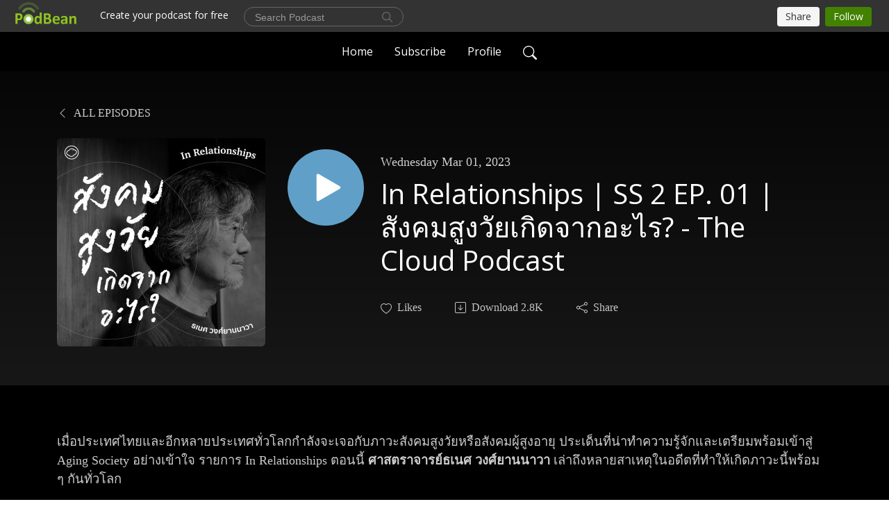

--- FILE ---
content_type: text/html; charset=UTF-8
request_url: https://listentothecloud.podbean.com/e/aging-society/
body_size: 7371
content:
<!DOCTYPE html>
<html  data-head-attrs=""  lang="en">
<head>
  <meta charset="UTF-8">
  <meta name="viewport" content="width=device-width, initial-scale=1.0">
  <meta name="mobile-web-app-capable" content="yes">
  <meta name="apple-mobile-web-app-status-bar-style" content="black">
  <meta name="theme-color" content="#ffffff">
  <link rel="stylesheet" href="https://cdnjs.cloudflare.com/ajax/libs/twitter-bootstrap/5.0.1/css/bootstrap.min.css" integrity="sha512-Ez0cGzNzHR1tYAv56860NLspgUGuQw16GiOOp/I2LuTmpSK9xDXlgJz3XN4cnpXWDmkNBKXR/VDMTCnAaEooxA==" crossorigin="anonymous" referrerpolicy="no-referrer" />
  <link rel="preconnect" href="https://fonts.googleapis.com">
  <link rel="preconnect" href="https://fonts.gstatic.com" crossorigin>
  <script type="module" crossorigin src="https://pbcdn1.podbean.com/fs1/user-site-dist/assets/index.eee367aa.js"></script>
    <link rel="modulepreload" href="https://pbcdn1.podbean.com/fs1/user-site-dist/assets/vendor.7a484e8a.js">
    <link rel="stylesheet" href="https://pbcdn1.podbean.com/fs1/user-site-dist/assets/index.d710f70e.css">
  <link rel="manifest" href="/user-site/manifest.webmanifest" crossorigin="use-credentials"><title>In Relationships | SS 2 EP. 01 | สังคมสูงวัยเกิดจากอะไร? - The Cloud Podcast | The Cloud Podcast</title><link rel="icon" href="https://www.podbean.com/images/favicon.ico"><link rel="apple-touch-icon" href="https://www.podbean.com/images/favicon.ico"><meta property="og:title" content="In Relationships | SS 2 EP. 01 | สังคมสูงวัยเกิดจากอะไร? - The Cloud Podcast | The Cloud Podcast"><meta property="og:image" content="https://d2bwo9zemjwxh5.cloudfront.net/ep-logo/pbblog6321271/aging-society-podbean_1200x628.jpg?s=90d3b1ab583a76ec0a40b3cf72e47211&amp;e=jpg"><meta property="og:type" content="article"><meta property="og:url" content="https://listentothecloud.podbean.com/e/aging-society/"><meta property="og:description" content="เมื่อประเทศไทยและอีกหลายประเทศทั่วโลกกำลังจะเจอกับภาวะสังคมสูงวัยหรือสังคมผู้สูงอายุ ประเด็นที่น่าทำความรู้จักและเตรียมพร้อมเข้าสู่ Aging Society อย่างเข้าใจ รายการ In Relationships ตอนนี้ ศาสตราจารย์ธเนศ วงศ์ยานนาวา เล่าถึงหลายสาเหตุในอดีตที่ทำให้เกิดภาวะนี้พร้อม ๆ กันทั่วโลก
ดำเนินรายการ : ธเนศ วงศ์ยานนาวา , ช้างน้อย กุญชร ณ อยุธยา"><meta name="description" content="เมื่อประเทศไทยและอีกหลายประเทศทั่วโลกกำลังจะเจอกับภาวะสังคมสูงวัยหรือสังคมผู้สูงอายุ ประเด็นที่น่าทำความรู้จักและเตรียมพร้อมเข้าสู่ Aging Society อย่างเข้าใจ รายการ In Relationships ตอนนี้ ศาสตราจารย์ธเนศ วงศ์ยานนาวา เล่าถึงหลายสาเหตุในอดีตที่ทำให้เกิดภาวะนี้พร้อม ๆ กันทั่วโลก
ดำเนินรายการ : ธเนศ วงศ์ยานนาวา , ช้างน้อย กุญชร ณ อยุธยา"><meta name="twitter:card" content="player"><meta name="twitter:site" content="@podbeancom"><meta name="twitter:url" content="https://listentothecloud.podbean.com/e/aging-society/"><meta name="twitter:title" content="In Relationships | SS 2 EP. 01 | สังคมสูงวัยเกิดจากอะไร? - The Cloud Podcast | The Cloud Podcast"><meta name="twitter:description" content="เมื่อประเทศไทยและอีกหลายประเทศทั่วโลกกำลังจะเจอกับภาวะสังคมสูงวัยหรือสังคมผู้สูงอายุ ประเด็นที่น่าทำความรู้จักและเตรียมพร้อมเข้าสู่ Aging Society อย่างเข้าใจ รายการ In Relationships ตอนนี้ ศาสตราจารย์ธเนศ วงศ์ยานนาวา เล่าถึงหลายสาเหตุในอดีตที่ทำให้เกิดภาวะนี้พร้อม ๆ กันทั่วโลก
ดำเนินรายการ : ธเนศ วงศ์ยานนาวา , ช้างน้อย กุญชร ณ อยุธยา"><meta name="twitter:image" content="https://d2bwo9zemjwxh5.cloudfront.net/ep-logo/pbblog6321271/aging-society-podbean_1200x628.jpg?s=90d3b1ab583a76ec0a40b3cf72e47211&amp;e=jpg"><meta name="twitter:player" content="https://www.podbean.com/player-v2/?i=b2hmv-13a44b9&amp;square=1"><meta name="twitter:player:width" content="420"><meta name="twitter:player:height" content="420"><meta http-equiv="Content-Type" content="text/html; charset=UTF-8"><meta http-equiv="Content-Language" content="en-us"><meta name="generator" content="Podbean 3.2"><meta name="viewport" content="width=device-width, user-scalable=no, initial-scale=1.0, minimum-scale=1.0, maximum-scale=1.0"><meta name="author" content="PodBean Development"><meta name="Copyright" content="PodBean"><meta name="HandheldFriendly" content="True"><meta name="MobileOptimized" content="MobileOptimized"><meta name="robots" content="all"><meta name="twitter:app:id:googleplay" content="com.podbean.app.podcast"><meta name="twitter:app:id:ipad" content="973361050"><meta name="twitter:app:id:iphone" content="973361050"><meta name="twitter:app:name:googleplay" content="Podbean"><meta name="twitter:app:name:ipad" content="Podbean"><meta name="twitter:app:name:iphone" content="Podbean"><script type="application/ld+json">{"@context":"https://schema.org/","@type":"PodcastEpisode","url":"/e/aging-society/","name":"In Relationships | SS 2 EP. 01 | สังคมสูงวัยเกิดจากอะไร? - The Cloud Podcast","datePublished":"2023-03-01","description":"เมื่อประเทศไทยและอีกหลายประเทศทั่วโลกกำลังจะเจอกับภาวะสังคมสูงวัยหรือสังคมผู้สูงอายุ ประเด็นที่น่าทำความรู้จักและเตรียมพร้อมเข้าสู่ Aging Society อย่างเข้าใจ รายการ In Relationships ตอนนี้ ศาสตราจารย์ธเนศ วงศ์ยานนาวา เล่าถึงหลายสาเหตุในอดีตที่ทำให้เกิดภาวะนี้พร้อม ๆ กันทั่วโลก\nดำเนินรายการ : ธเนศ วงศ์ยานนาวา , ช้างน้อย กุญชร ณ อยุธยา","associatedMedia":{"@type":"MediaObject","contentUrl":"https://mcdn.podbean.com/mf/web/7avus5/In_Relationships_EP15_7tbof.mp3"},"partOfSeries":{"@type":"PodcastSeries","name":"The Cloud Podcast","url":"https://listentothecloud.podbean.com"}}</script><link type="application/rss+xml" rel="alternate" href="https://feed.podbean.com/listentothecloud/feed.xml" title="The Cloud Podcast"><link rel="canonical" href="https://listentothecloud.podbean.com/e/aging-society/"><meta name="head:count" content="35"><link rel="modulepreload" crossorigin href="https://pbcdn1.podbean.com/fs1/user-site-dist/assets/episode.b1b57e63.js"><link rel="stylesheet" href="https://pbcdn1.podbean.com/fs1/user-site-dist/assets/episode.6d6d54b9.css"><link rel="modulepreload" crossorigin href="https://pbcdn1.podbean.com/fs1/user-site-dist/assets/HomeHeader.214c3166.js"><link rel="stylesheet" href="https://pbcdn1.podbean.com/fs1/user-site-dist/assets/HomeHeader.f51f4f51.css"><link rel="modulepreload" crossorigin href="https://pbcdn1.podbean.com/fs1/user-site-dist/assets/HeadEpisode.28968293.js"><link rel="stylesheet" href="https://pbcdn1.podbean.com/fs1/user-site-dist/assets/HeadEpisode.72529506.css">
</head>
<body  data-head-attrs="" >
  <div id="app" data-server-rendered="true"><div class="main-page main-style-dark" style="--font:Open Sans,Helvetica,Arial,Verdana,sans-serif;--secondaryFont:Avenir;--playerColor:#60a0c8;--playerColorRGB:96,160,200;--homeHeaderTextColor:#ffffff;--homeHeaderBackgroundColor:#000000;--pageHeaderTextColor:#ffffff;--pageHeaderBackgroundColor:#171717;"><!----><div loginurl="https://www.podbean.com/site/user/login?return=https%253A%252F%252Flistentothecloud.podbean.com%252Fe%252Faging-society%252F&amp;rts=27d5de7cf8a73405701a733583df908fbdf95655" postname="aging-society"><div class="theme-elegant episode-detail d-flex flex-column h-100"><!--[--><div class="cc-navigation1 navigation" style="--navigationFontColor:#ffffff;--navigationBackgroundColor:#000000;"><nav class="navbar navbar-expand-lg"><div class="container justify-content-center"><div style="" class="nav-item search-icon list-unstyled"><button class="btn bg-transparent d-black d-lg-none border-0 nav-link text-dark px-2" type="button" title="Search"><svg xmlns="http://www.w3.org/2000/svg" width="20" height="20" fill="currentColor" class="bi bi-search" viewbox="0 0 16 16"><path d="M11.742 10.344a6.5 6.5 0 1 0-1.397 1.398h-.001c.03.04.062.078.098.115l3.85 3.85a1 1 0 0 0 1.415-1.414l-3.85-3.85a1.007 1.007 0 0 0-.115-.1zM12 6.5a5.5 5.5 0 1 1-11 0 5.5 5.5 0 0 1 11 0z"></path></svg></button></div><div class="h-search" style="display:none;"><input class="form-control shadow-sm rounded-pill border-0" title="Search" value="" type="text" placeholder="Search"><button type="button" class="btn bg-transparent border-0">Cancel</button></div><button class="navbar-toggler px-2" type="button" title="Navbar toggle" data-bs-toggle="collapse" data-bs-target="#navbarNav" aria-controls="navbarNav" aria-expanded="false" aria-label="Toggle navigation"><svg xmlns="http://www.w3.org/2000/svg" width="28" height="28" fill="currentColor" class="bi bi-list" viewbox="0 0 16 16"><path fill-rule="evenodd" d="M2.5 12a.5.5 0 0 1 .5-.5h10a.5.5 0 0 1 0 1H3a.5.5 0 0 1-.5-.5zm0-4a.5.5 0 0 1 .5-.5h10a.5.5 0 0 1 0 1H3a.5.5 0 0 1-.5-.5zm0-4a.5.5 0 0 1 .5-.5h10a.5.5 0 0 1 0 1H3a.5.5 0 0 1-.5-.5z"></path></svg></button><div class="collapse navbar-collapse" id="navbarNav"><ul class="navbar-nav" style=""><!--[--><li class="nav-item"><!--[--><a href="/" class="nav-link"><!--[-->Home<!--]--></a><!--]--></li><li class="nav-item"><!--[--><a target="_blank" rel="noopener noreferrer" class="nav-link" active-class="active" href="https://www.podbean.com/site/podcatcher/index/blog/y8P6gyCg1uYv"><!--[-->Subscribe<!--]--></a><!--]--></li><li class="nav-item"><!--[--><a target="_blank" rel="noopener noreferrer" class="nav-link" active-class="active" href="https://www.podbean.com/user-o6xwNRf0purw"><!--[-->Profile<!--]--></a><!--]--></li><!--]--><!--[--><li style="" class="nav-item search-icon"><button class="btn bg-transparent border-0 nav-link" type="button" title="Search"><svg xmlns="http://www.w3.org/2000/svg" width="20" height="20" fill="currentColor" class="bi bi-search" viewbox="0 0 16 16"><path d="M11.742 10.344a6.5 6.5 0 1 0-1.397 1.398h-.001c.03.04.062.078.098.115l3.85 3.85a1 1 0 0 0 1.415-1.414l-3.85-3.85a1.007 1.007 0 0 0-.115-.1zM12 6.5a5.5 5.5 0 1 1-11 0 5.5 5.5 0 0 1 11 0z"></path></svg></button></li><!--]--></ul></div></div></nav></div><!----><!--]--><div class="common-content flex-shrink-0"><!--[--><!----><div class="episode-detail-top pt-5 pb-5"><div class="container"><nav><ol class="breadcrumb"><li class="breadcrumb-item"><a href="/" class="text-uppercase fw-light"><!--[--><svg xmlns="http://www.w3.org/2000/svg" width="16" height="16" fill="currentColor" class="bi bi-chevron-left" viewbox="0 0 16 16"><path fill-rule="evenodd" d="M11.354 1.646a.5.5 0 0 1 0 .708L5.707 8l5.647 5.646a.5.5 0 0 1-.708.708l-6-6a.5.5 0 0 1 0-.708l6-6a.5.5 0 0 1 .708 0z"></path></svg> All Episodes<!--]--></a></li></ol></nav><div class="episode-content"><div class="border-0 d-md-flex mt-4 mb-2 list"><img class="me-md-3 episode-logo" alt="In Relationships | SS 2 EP. 01 | สังคมสูงวัยเกิดจากอะไร? - The Cloud Podcast" src="https://pbcdn1.podbean.com/imglogo/ep-logo/pbblog6321271/aging-society-podbean_300x300.jpg" loading="lazy"><div class="card-body position-relative d-flex pt-4"><button class="btn btn-link rounded-circle play-button me-4" type="button" title="Play In Relationships | SS 2 EP. 01 | สังคมสูงวัยเกิดจากอะไร? - The Cloud Podcast"><svg t="1622017593702" class="icon icon-play text-white" fill="currentColor" viewbox="0 0 1024 1024" version="1.1" xmlns="http://www.w3.org/2000/svg" p-id="12170" width="30" height="30"><path d="M844.704269 475.730473L222.284513 116.380385a43.342807 43.342807 0 0 0-65.025048 37.548353v718.692951a43.335582 43.335582 0 0 0 65.025048 37.541128l622.412531-359.342864a43.357257 43.357257 0 0 0 0.007225-75.08948z" fill="" p-id="12171"></path></svg></button><div><p class="e-date pt-1 mb-2"><!----><span class="episode-date">Wednesday Mar 01, 2023</span></p><h1 class="card-title e-title text-three-line fs-50">In Relationships | SS 2 EP. 01 | สังคมสูงวัยเกิดจากอะไร? - The Cloud Podcast</h1><div class="cc-post-toolbar pt-4"><ul class="list-unstyled d-flex mb-0 row gx-5 p-0"><li class="col-auto"><button class="border-0 p-0 bg-transparent row gx-1 align-items-center" title="Likes"><svg xmlns="http://www.w3.org/2000/svg" width="16" height="16" fill="currentColor" class="bi bi-heart col-auto icon-like" viewbox="0 0 16 16"><path d="m8 2.748-.717-.737C5.6.281 2.514.878 1.4 3.053c-.523 1.023-.641 2.5.314 4.385.92 1.815 2.834 3.989 6.286 6.357 3.452-2.368 5.365-4.542 6.286-6.357.955-1.886.838-3.362.314-4.385C13.486.878 10.4.28 8.717 2.01L8 2.748zM8 15C-7.333 4.868 3.279-3.04 7.824 1.143c.06.055.119.112.176.171a3.12 3.12 0 0 1 .176-.17C12.72-3.042 23.333 4.867 8 15z"></path></svg><span class="text-gray col-auto item-name">Likes</span><!----></button></li><li class="col-auto"><a class="border-0 p-0 bg-transparent row gx-1 align-items-center" href="https://www.podbean.com/media/share/pb-b2hmv-13a44b9?download=1" target="_blank" title="Download"><svg xmlns="http://www.w3.org/2000/svg" width="16" height="16" fill="currentColor" class="bi bi-arrow-down-square col-auto" viewbox="0 0 16 16"><path fill-rule="evenodd" d="M15 2a1 1 0 0 0-1-1H2a1 1 0 0 0-1 1v12a1 1 0 0 0 1 1h12a1 1 0 0 0 1-1V2zM0 2a2 2 0 0 1 2-2h12a2 2 0 0 1 2 2v12a2 2 0 0 1-2 2H2a2 2 0 0 1-2-2V2zm8.5 2.5a.5.5 0 0 0-1 0v5.793L5.354 8.146a.5.5 0 1 0-.708.708l3 3a.5.5 0 0 0 .708 0l3-3a.5.5 0 0 0-.708-.708L8.5 10.293V4.5z"></path></svg><span class="text-gray col-auto item-name">Download</span><span class="text-gray col-auto">2.8K</span></a></li><li class="col-auto"><button class="border-0 p-0 bg-transparent row gx-1 align-items-center" title="Share" data-bs-toggle="modal" data-bs-target="#shareModal"><svg xmlns="http://www.w3.org/2000/svg" width="16" height="16" fill="currentColor" class="bi bi-share col-auto" viewbox="0 0 16 16"><path d="M13.5 1a1.5 1.5 0 1 0 0 3 1.5 1.5 0 0 0 0-3zM11 2.5a2.5 2.5 0 1 1 .603 1.628l-6.718 3.12a2.499 2.499 0 0 1 0 1.504l6.718 3.12a2.5 2.5 0 1 1-.488.876l-6.718-3.12a2.5 2.5 0 1 1 0-3.256l6.718-3.12A2.5 2.5 0 0 1 11 2.5zm-8.5 4a1.5 1.5 0 1 0 0 3 1.5 1.5 0 0 0 0-3zm11 5.5a1.5 1.5 0 1 0 0 3 1.5 1.5 0 0 0 0-3z"></path></svg><span class="text-gray item-name col-auto">Share</span></button></li></ul></div></div></div></div></div></div></div><!--]--><!----><!----><div class="episode-detail-bottom container"><div class="episode-content"><div class="border-0 d-flex  list"><div class="card-body ps-0 pt-5 pb-5"><p class="e-description card-text text-dark"><p><span style="font-weight:400;">เมื่อประเทศไทยและอีกหลายประเทศทั่วโลกกำลังจะเจอกับภาวะสังคมสูงวัยหรือสังคมผู้สูงอายุ ประเด็นที่น่าทำความรู้จักและเตรียมพร้อมเข้าสู่ Aging Society อย่างเข้าใจ รายการ In Relationships ตอนนี้ </span><strong>ศาสตราจารย์ธเนศ วงศ์ยานนาวา</strong><span style="font-weight:400;"> เล่าถึงหลายสาเหตุในอดีตที่ทำให้เกิดภาวะนี้พร้อม ๆ กันทั่วโลก</span></p>
<p><span style="font-weight:400;">ดำเนินรายการ : ธเนศ วงศ์ยานนาวา , ช้างน้อย กุญชร ณ อยุธยา</span></p></p></div></div></div></div><!----><div class="episode-detail-bottom container"><div class="pb-2"><div class="cc-comments"><div class="comment-title">Comment (0) </div><!----><div class="content empty-content text-center"><svg xmlns="http://www.w3.org/2000/svg" width="16" height="16" fill="currentColor" class="bi bi-chat-left-text" viewbox="0 0 16 16"><path d="M14 1a1 1 0 0 1 1 1v8a1 1 0 0 1-1 1H4.414A2 2 0 0 0 3 11.586l-2 2V2a1 1 0 0 1 1-1h12zM2 0a2 2 0 0 0-2 2v12.793a.5.5 0 0 0 .854.353l2.853-2.853A1 1 0 0 1 4.414 12H14a2 2 0 0 0 2-2V2a2 2 0 0 0-2-2H2z"></path><path d="M3 3.5a.5.5 0 0 1 .5-.5h9a.5.5 0 0 1 0 1h-9a.5.5 0 0 1-.5-.5zM3 6a.5.5 0 0 1 .5-.5h9a.5.5 0 0 1 0 1h-9A.5.5 0 0 1 3 6zm0 2.5a.5.5 0 0 1 .5-.5h5a.5.5 0 0 1 0 1h-5a.5.5 0 0 1-.5-.5z"></path></svg><p class="pt-3">No comments yet. Be the first to say something!</p></div></div></div></div></div><!--[--><footer class="cc-footer2 footer mt-auto" style="--footerFontColor:#ffffff;--footerBackgroundColor:#000000;"><div class="container text-center"><ul class="row gx-4 social-icon-content list-unstyled d-flex justify-content-center mb-0"><!----><!----><!----><!----><!----></ul><div class="right-content"><p class="mb-0 pt-3">Copyright 2019 All rights reserved.</p><p class="by">Podcast Powered By <a href="https://www.podbean.com" target="_blank" rel="noopener noreferrer">Podbean</a></p></div></div></footer><div class="after-footer"></div><!----><!--]--></div></div><!----><!----><!----><div style="display:none;">Version: 20241125</div></div></div>

<script>window.__INITIAL_STATE__="{\"store\":{\"baseInfo\":{\"podcastTitle\":\"The Cloud Podcast\",\"slug\":\"listentothecloud\",\"podcastDescription\":\"เรื่องที่ The Cloud อยากเล่าให้คุณฟัง ติดตามได้ที่ https:\u002F\u002Freadthecloud.co\u002Fpodcast\",\"podcastLogo\":\"https:\u002F\u002Fpbcdn1.podbean.com\u002Fimglogo\u002Fimage-logo\u002F6321271\u002FLogo.jpg\",\"podcastShareLogo\":\"https:\u002F\u002Fd2bwo9zemjwxh5.cloudfront.net\u002Fimage-logo\u002F6321271\u002FLogo_1200x628.jpg?s=f4091b7ce8f99607af9b70e4e1c64e3d&e=jpg\",\"podcastUrl\":\"https:\u002F\u002Flistentothecloud.podbean.com\",\"podcastCanSearched\":true,\"feedUrl\":\"https:\u002F\u002Ffeed.podbean.com\u002Flistentothecloud\u002Ffeed.xml\",\"theme\":\"elegant\",\"podcastDeepLink\":\"https:\u002F\u002Fwww.podbean.com\u002Fpw\u002Fpbblog-n7yq4-607477?from=usersite\",\"removePodbeanBranding\":\"no\",\"brandingLogo\":null,\"timeZone\":{\"timeZoneId\":62,\"gmtAdjustment\":\"GMT+07:00\",\"useDaylightTime\":0,\"value\":7,\"text\":\"(GMT+07:00) Bangkok, Hanoi, Jakarta\",\"daylightStartTime\":\"Second Sunday Of March +2 Hours\",\"daylightEndTime\":\"First Sunday Of November +2 Hours\",\"timezone\":null},\"podcastDownloads\":null,\"totalEpisodes\":850,\"showComments\":true,\"iOSAppDownloadLink\":null,\"customizeCssUrl\":null,\"androidAppDownloadLink\":null,\"showPostShare\":true,\"showLike\":true,\"author\":\"The Cloud Podcast\",\"enableEngagementStats\":true,\"shareEmbedLink\":\"https:\u002F\u002Fadmin5.podbean.com\u002Fembed.html?id=pbblog-n7yq4-607477-playlist\",\"language\":\"en\",\"sensitivitySessionExpireTime\":3600,\"podcastApps\":[{\"name\":\"Podbean App\",\"link\":\"https:\u002F\u002Fwww.podbean.com\u002Fpw\u002Fpbblog-n7yq4-607477?from=usersite\",\"image\":\"https:\u002F\u002Fpbcdn1.podbean.com\u002Ffs1\u002Fsite\u002Fimages\u002Fadmin5\u002Fpodbean-app.png\",\"title\":null},{\"name\":\"Spotify\",\"link\":\"https:\u002F\u002Fopen.spotify.com\u002Fshow\u002F5jOhJ7NTC2nxxAS4B2a0DB\",\"image\":\"https:\u002F\u002Fpbcdn1.podbean.com\u002Ffs1\u002Fsite\u002Fimages\u002Fadmin5\u002Fspotify.png\",\"title\":null}],\"components\":{\"base\":[{\"id\":\"MainStyle\",\"val\":\"dark\"},{\"id\":\"Font\",\"val\":\"Open Sans\"},{\"id\":\"SecondaryFont\",\"val\":\"Avenir\"},{\"id\":\"PlayerColor\",\"val\":\"#60a0c8\"},{\"id\":\"PlayerStyle\",\"val\":\"player1\"},{\"id\":\"PlayerWave\",\"val\":\"show\"},{\"id\":\"Favicon\",\"val\":\"https:\u002F\u002Fwww.podbean.com\u002Fimages\u002Ffavicon.ico\"},{\"id\":\"CookiesNotice\",\"val\":\"hide\"},{\"id\":\"CookiesNoticeContent\",\"val\":\"\u003Ch4\u003ECookies Notice\u003C\u002Fh4\u003E\u003Cp\u003EThis website uses cookies to improve your experience while you navigate through the website. By using our website you agree to our use of cookies.\u003C\u002Fp\u003E\"},{\"id\":\"EpisodePageListenOn\",\"val\":\"hide\"},{\"id\":\"EpisodePageCustomizeComponent\",\"val\":\"hide\"}],\"home-header\":[{\"id\":\"HomeHeaderTextColor\",\"val\":\"#ffffff\"},{\"id\":\"HomeHeaderBackgroundColor\",\"val\":\"#000000\"}],\"page-header\":[{\"id\":\"PageHeaderTextColor\",\"val\":\"#ffffff\"},{\"id\":\"PageHeaderBackgroundColor\",\"val\":\"#171717\"}],\"episode-list\":[{\"id\":\"EpisodeListType\",\"val\":\"grid\"},{\"id\":\"EpisodesPerPage\",\"val\":\"6\"},{\"id\":\"EpisodeStats\",\"val\":\"show\"}],\"navigation\":[{\"id\":\"NavigationFontColor\",\"val\":\"#ffffff\"},{\"id\":\"NavigationBackgroundColor\",\"val\":\"#000000\"},{\"id\":\"NavigationSearch\",\"val\":\"show\"},{\"id\":\"NavigationLinks\",\"val\":[{\"id\":\"Home\",\"type\":\"Link\",\"value\":\"\u002F\",\"text\":\"Home\",\"subitems\":[]},{\"id\":\"Subscribe\",\"type\":\"Link\",\"value\":\"https:\u002F\u002Fwww.podbean.com\u002Fsite\u002Fpodcatcher\u002Findex\u002Fblog\u002Fy8P6gyCg1uYv\",\"text\":\"Subscribe\",\"subitems\":[]},{\"id\":\"Profile\",\"type\":\"Link\",\"value\":\"https:\u002F\u002Fwww.podbean.com\u002Fuser-o6xwNRf0purw\",\"text\":\"Profile\",\"subitems\":[]}]}],\"footer\":[{\"id\":\"FooterType\",\"val\":\"Footer2\"},{\"id\":\"FooterFontColor\",\"val\":\"#ffffff\"},{\"id\":\"FooterBackgroundColor\",\"val\":\"#000000\"},{\"id\":\"FooterCopyright\",\"val\":\"Copyright 2019 All rights reserved.\"},{\"id\":\"SocialMediaLinks\",\"val\":{\"facebook_username\":\"\",\"twitter_username\":\"\",\"instagram_username\":\"\",\"youtube_username\":\"\",\"linkedin_username\":\"\"}}],\"customize-container1\":[],\"customize-container2\":[]},\"allLinks\":[],\"mainStylesDefaultSettings\":null,\"defaultCustomizeComponents\":null,\"scripts\":[],\"metas\":null,\"appConfig\":{\"package\":\"com.podbean.app.podcast\",\"app_store_id\":973361050,\"app_name\":\"Podbean\",\"scheme\":\"podbean\"},\"customizeCss\":null,\"canEditCss\":null,\"enableJsCodeInCustomizeContent\":false,\"enabledIframeCodeInCustomizeContent\":true,\"sectionMaxCount\":10,\"enableEditorLink\":true,\"enableEditCookiesNotice\":true,\"siteRedirectToFeed\":false,\"podcatcherRssUrl\":null,\"showFeed\":true,\"showTopBar\":true,\"enableWebSiteLike\":true,\"organizationName\":null,\"organizationPageLink\":null},\"backToListUrl\":\"\u002F\",\"tinymceLoaded\":false,\"listEpisodes\":[],\"userLikedEpisodes\":[],\"userLikeCheckedEpisodes\":[],\"topBarIframeLoaded\":false,\"listTotalCount\":0,\"listTotalPage\":0,\"listPage\":0,\"listType\":\"all\",\"listValue\":\"\",\"listName\":\"\",\"pageLoading\":false,\"apiBaseUrl\":\"https:\u002F\u002Flistentothecloud.podbean.com\",\"apiV2BaseUrl\":\"\",\"apiCommonParams\":{\"t\":\"697ebcca\",\"clientSignature\":\"511b020604e824a44cd93706ad93cdaf\",\"u\":null,\"customizing\":null},\"apiCommonHeaders\":{},\"comments\":[],\"commentsTotalCount\":0,\"commentsTotalPage\":0,\"commentsPage\":1,\"commentEpisodeId\":\"pb20595897-b2hmv\",\"episode\":{\"id\":\"pb20595897\",\"idTag\":\"b2hmv\",\"title\":\"In Relationships | SS 2 EP. 01 | สังคมสูงวัยเกิดจากอะไร? - The Cloud Podcast\",\"logo\":\"https:\u002F\u002Fpbcdn1.podbean.com\u002Fimglogo\u002Fep-logo\u002Fpbblog6321271\u002Faging-society-podbean_300x300.jpg\",\"shareLogo\":\"https:\u002F\u002Fd2bwo9zemjwxh5.cloudfront.net\u002Fep-logo\u002Fpbblog6321271\u002Faging-society-podbean_1200x628.jpg?s=90d3b1ab583a76ec0a40b3cf72e47211&e=jpg\",\"largeLogo\":\"https:\u002F\u002Fpbcdn1.podbean.com\u002Fimglogo\u002Fep-logo\u002Fpbblog6321271\u002Faging-society-podbean.jpg\",\"previewContent\":null,\"content\":\"\u003Cp\u003E\u003Cspan style=\\\"font-weight:400;\\\"\u003Eเมื่อประเทศไทยและอีกหลายประเทศทั่วโลกกำลังจะเจอกับภาวะสังคมสูงวัยหรือสังคมผู้สูงอายุ ประเด็นที่น่าทำความรู้จักและเตรียมพร้อมเข้าสู่ Aging Society อย่างเข้าใจ รายการ In Relationships ตอนนี้ \u003C\u002Fspan\u003E\u003Cstrong\u003Eศาสตราจารย์ธเนศ วงศ์ยานนาวา\u003C\u002Fstrong\u003E\u003Cspan style=\\\"font-weight:400;\\\"\u003E เล่าถึงหลายสาเหตุในอดีตที่ทำให้เกิดภาวะนี้พร้อม ๆ กันทั่วโลก\u003C\u002Fspan\u003E\u003C\u002Fp\u003E\\n\u003Cp\u003E\u003Cspan style=\\\"font-weight:400;\\\"\u003Eดำเนินรายการ : ธเนศ วงศ์ยานนาวา , ช้างน้อย กุญชร ณ อยุธยา\u003C\u002Fspan\u003E\u003C\u002Fp\u003E\",\"publishTimestamp\":1677642918,\"duration\":1566,\"mediaUrl\":\"https:\u002F\u002Fmcdn.podbean.com\u002Fmf\u002Fweb\u002F7avus5\u002FIn_Relationships_EP15_7tbof.mp3\",\"mediaType\":\"audio\u002Fmpeg\",\"shareLink\":\"https:\u002F\u002Fadmin5.podbean.com\u002Fembed.html?id=pb-b2hmv-13a44b9\",\"likedCount\":0,\"deepLink\":\"https:\u002F\u002Fwww.podbean.com\u002Few\u002Fpb-b2hmv-13a44b9\",\"transcriptUrl\":null,\"permalink\":\"\u002Fe\u002Faging-society\u002F\",\"downloadLink\":\"https:\u002F\u002Fwww.podbean.com\u002Fmedia\u002Fshare\u002Fpb-b2hmv-13a44b9?download=1\",\"fallbackResource\":null,\"fallbackResourceMimetype\":null,\"downloadCount\":2806,\"status\":\"publish\",\"hasMoreContent\":false,\"chaptersUrl\":null,\"explicit\":false},\"episodeShareLink\":null,\"deepLink\":\"https:\u002F\u002Fwww.podbean.com\u002Few\u002Fpb-b2hmv-13a44b9\",\"playlist\":{\"episodes\":[],\"current\":0,\"start\":0,\"stop\":0,\"playing\":true,\"playerLoading\":true,\"playbackRate\":1,\"playbackRateIndex\":1,\"volume\":1},\"toasts\":[],\"confirm\":null,\"customizeEditorFormZIndex\":999,\"lastRequestTime\":null,\"validateChangesOnBeforeunload\":true,\"windowWidth\":1000,\"VITE_FS1_CDN_URL_PREFIX\":\"https:\u002F\u002Fpbcdn1.podbean.com\u002Ffs1\",\"reloadStats\":false,\"userIdEncrypted\":null,\"userProfilePicture\":null,\"username\":null,\"isVerified\":false,\"loadUserInfo\":false,\"loginUrl\":\"https:\u002F\u002Fwww.podbean.com\u002Fsite\u002Fuser\u002Flogin?return=https%253A%252F%252Flistentothecloud.podbean.com%252Fe%252Faging-society%252F&rts=27d5de7cf8a73405701a733583df908fbdf95655\",\"recaptchaV3Loaded\":false,\"recaptchaV2Loaded\":false,\"likesLoaded\":false,\"commentLikeMap\":{},\"commentOffset\":0,\"widgetCommentsLoaded\":false},\"episode\":{\"id\":\"pb20595897\",\"idTag\":\"b2hmv\",\"title\":\"In Relationships | SS 2 EP. 01 | สังคมสูงวัยเกิดจากอะไร? - The Cloud Podcast\",\"logo\":\"https:\u002F\u002Fpbcdn1.podbean.com\u002Fimglogo\u002Fep-logo\u002Fpbblog6321271\u002Faging-society-podbean_300x300.jpg\",\"shareLogo\":\"https:\u002F\u002Fd2bwo9zemjwxh5.cloudfront.net\u002Fep-logo\u002Fpbblog6321271\u002Faging-society-podbean_1200x628.jpg?s=90d3b1ab583a76ec0a40b3cf72e47211&e=jpg\",\"largeLogo\":\"https:\u002F\u002Fpbcdn1.podbean.com\u002Fimglogo\u002Fep-logo\u002Fpbblog6321271\u002Faging-society-podbean.jpg\",\"previewContent\":null,\"content\":\"\u003Cp\u003E\u003Cspan style=\\\"font-weight:400;\\\"\u003Eเมื่อประเทศไทยและอีกหลายประเทศทั่วโลกกำลังจะเจอกับภาวะสังคมสูงวัยหรือสังคมผู้สูงอายุ ประเด็นที่น่าทำความรู้จักและเตรียมพร้อมเข้าสู่ Aging Society อย่างเข้าใจ รายการ In Relationships ตอนนี้ \u003C\u002Fspan\u003E\u003Cstrong\u003Eศาสตราจารย์ธเนศ วงศ์ยานนาวา\u003C\u002Fstrong\u003E\u003Cspan style=\\\"font-weight:400;\\\"\u003E เล่าถึงหลายสาเหตุในอดีตที่ทำให้เกิดภาวะนี้พร้อม ๆ กันทั่วโลก\u003C\u002Fspan\u003E\u003C\u002Fp\u003E\\n\u003Cp\u003E\u003Cspan style=\\\"font-weight:400;\\\"\u003Eดำเนินรายการ : ธเนศ วงศ์ยานนาวา , ช้างน้อย กุญชร ณ อยุธยา\u003C\u002Fspan\u003E\u003C\u002Fp\u003E\",\"publishTimestamp\":1677642918,\"duration\":1566,\"mediaUrl\":\"https:\u002F\u002Fmcdn.podbean.com\u002Fmf\u002Fweb\u002F7avus5\u002FIn_Relationships_EP15_7tbof.mp3\",\"mediaType\":\"audio\u002Fmpeg\",\"shareLink\":\"https:\u002F\u002Fadmin5.podbean.com\u002Fembed.html?id=pb-b2hmv-13a44b9\",\"likedCount\":0,\"deepLink\":\"https:\u002F\u002Fwww.podbean.com\u002Few\u002Fpb-b2hmv-13a44b9\",\"transcriptUrl\":null,\"permalink\":\"\u002Fe\u002Faging-society\u002F\",\"downloadLink\":\"https:\u002F\u002Fwww.podbean.com\u002Fmedia\u002Fshare\u002Fpb-b2hmv-13a44b9?download=1\",\"fallbackResource\":null,\"fallbackResourceMimetype\":null,\"downloadCount\":2806,\"status\":\"publish\",\"hasMoreContent\":false,\"chaptersUrl\":null,\"explicit\":false},\"loginUrl\":\"https:\u002F\u002Fwww.podbean.com\u002Fsite\u002Fuser\u002Flogin?return=https%253A%252F%252Flistentothecloud.podbean.com%252Fe%252Faging-society%252F&rts=27d5de7cf8a73405701a733583df908fbdf95655\"}"</script>
  
  <script src="https://cdnjs.cloudflare.com/ajax/libs/bootstrap/5.0.2/js/bootstrap.bundle.min.js" integrity="sha512-72WD92hLs7T5FAXn3vkNZflWG6pglUDDpm87TeQmfSg8KnrymL2G30R7as4FmTwhgu9H7eSzDCX3mjitSecKnw==" crossorigin="anonymous" referrerpolicy="no-referrer"></script>
</body>
</html>
